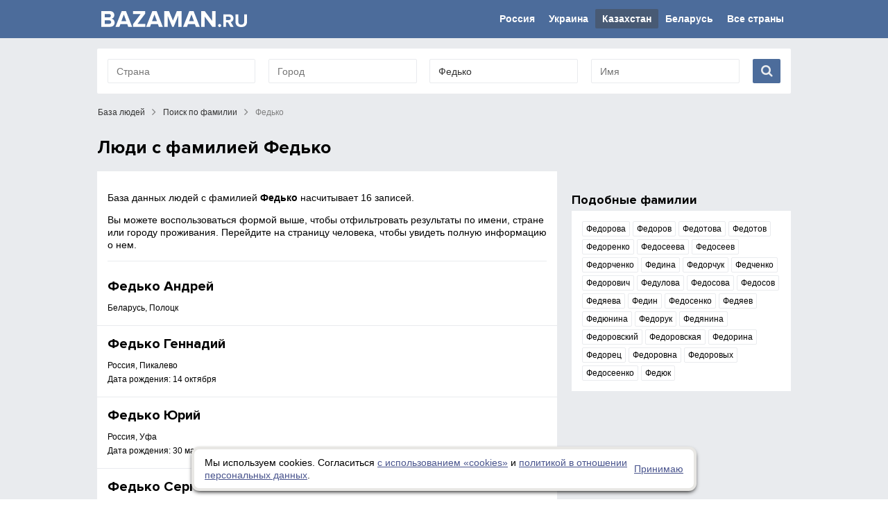

--- FILE ---
content_type: text/html; charset=UTF-8
request_url: https://bazaman.ru/familii/fedko-100275/
body_size: 4485
content:
<!DOCTYPE html><html lang="ru"><head><meta name="viewport" content="width=device-width, initial-scale=1" /><meta http-equiv="X-UA-Compatible" content="IE=Edge" /><meta http-equiv="Content-Type" content="text/html; charset=UTF-8" /><base href="https://bazaman.ru/" /><link href="design/bz/favicon.ico" type="image/x-icon" rel="shortcut icon" /><title>Люди с фамилией Федько</title><meta name="keywords" content="люди с фамилией Федько, поиск человека" /><meta name="description" content="База людей с фамилией Федько насчитывает 16 записей. Информация о людях с фамилией Федько для поиска однофамильцев и возможных родственников." /><meta name="robots" content="index, follow" /><link rel="canonical" href="https://bazaman.ru/familii/fedko-100275/"/><meta name="viewport" content="width=device-width, initial-scale=1, user-scalable=no"><link rel="preload" href="lib/fancy/jquery.fancybox.css" as="style" /><link rel="preload" href="lib/pack.css" as="style" /><link rel="preload" href="design/bz/fonts/ProximaNova-Bold.woff2" as="font" crossorigin /><link href="design/bz/css/css.css?v.4" type="text/css" rel="stylesheet" /><meta name="google-site-verification" content="CwMUCi9Vt4N5Rda5hJVyqKUtpeZ0XBSKjA2HnA1Cuao" /><meta name="yandex-verification" content="f0a259bd1fcfa23c" />		<script type="text/javascript">
			var site_referer = 'yandex.ru';

			if (/Android|webOS|iPhone|iPad|iPod|BlackBerry|BB|PlayBook|IEMobile|Windows Phone|Kindle|Silk|Opera Mini/i.test(navigator.userAgent)) {
			    var platform = 'mobile';
			} else {
				var platform = 'desktop';
			}
		</script>

		<!-- Yandex.RTB -->
		<script>window.yaContextCb=window.yaContextCb||[]</script>
		<script src="https://yandex.ru/ads/system/context.js" async></script>
		</head><body><div id="layuot"><!--header--><div id="header" class="clear"><div class="floor"><a href=""><img id="logo" src="design/bz/images/logotip.svg" alt="BazaMan.ru - бесплатный сервис по поиску людей"/></a><div id="top-navigation"><input type="checkbox" id="user-menu" value="" /><label for="user-menu" class="user-menu"><span class="fa"></span></label><ul class="nonelist clear slow" ><li><a class="slow" href="rossiya/">Россия</a></li><li><a class="slow" href="ukraina/">Украина</a></li><li class="active"><a class="slow" href="kazaxstan/">Казахстан</a></li><li><a class="slow" href="belarus/">Беларусь</a></li><li><a class="slow" href="strany/">Все страны</a></li></ul></div></div></div><!--header--><div id="main-body" class="clear"><div class="floor"><div id="mans-search" class="clear"><form action="poisk/" method="GET"><div class="inputs clear"><div class="input"><input type="text" class="input" value="" name="country" placeholder="Страна"></div><div class="input"><input type="text" class="input" value="" name="town" placeholder="Город"></div><div class="input"><input type="text" class="input" value="Федько" name="last_name" placeholder="Фамилия"></div><div class="input"><input type="text" class="input" value="" name="first_name" placeholder="Имя"></div></div><div class="submit"><button class="fa slow" type="submit"></button></div><input type="hidden" name="country_id" value="0" /><input type="hidden" name="city_id" value="0" /><input type="hidden" name="fname_id" value="0" /><input type="hidden" name="lname_id" value="100275" /></form></div><!--content--><div><div id="main-column" class="clear"><div id="welcome-path" class="clear"><div><span id="home" class="step"><a href="">База людей</a></span><span class="dot fa"></span><span  class="step"><a href="familii/">Поиск по фамилии</a></span><span class="dot fa"></span><span  class="step"><span>Федько</span></span></div></div>		<div style="margin: 10px 0; ">
			<!-- Yandex.RTB R-A-221963-2 -->
			<div id="yandex_rtb_R-A-221963-2"></div>
			<script>
			window.yaContextCb.push(()=>{
				Ya.Context.AdvManager.render({
					"blockId": "R-A-221963-2",
					"renderTo": "yandex_rtb_R-A-221963-2"
				})
			})
			</script>
		</div>
		<div class="controller-floor"><h1>Люди с фамилией Федько</h1><div class="clear big-small-coll"><div class="coll big"><div class="white-bg with-padding as-parent-block clear"><div class="infoblock"><p>База данных людей с фамилией <strong>Федько</strong> насчитывает 16 записей.</p><p>Вы можете воспользоваться формой выше, чтобы отфильтровать результаты по имени, стране или городу проживания.  Перейдите на страницу человека, чтобы увидеть полную информацию о нем.</p></div><div class="mans-list"><div class="man-item clear"><div class="tb"><div class="rw"><div class="desc"><p class="title"><a href="belarus/polotsk/fedko_andrey-76169488/">Федько Андрей</a></p><p class="address">Беларусь, Полоцк</p></div></div></div></div><div class="man-item clear"><div class="tb"><div class="rw"><div class="desc"><p class="title"><a href="rossiya/pikalevo/fedko_gennadiy-217348408/">Федько Геннадий</a></p><p class="address">Россия, Пикалево</p><p class="bdate">Дата рождения: 14 октября</p></div></div></div></div><div class="man-item clear"><div class="tb"><div class="rw"><div class="desc"><p class="title"><a href="rossiya/ufa/fedko_yuriy-181570008/">Федько Юрий</a></p><p class="address">Россия, Уфа</p><p class="bdate">Дата рождения: 30 мая 1965 (60 лет)</p></div></div></div></div><div class="man-item clear"><div class="tb"><div class="rw"><div class="desc"><p class="title"><a href="rossiya/maykop/fedko_sergey-310398805/">Федько Сергей</a></p><p class="address">Россия, Майкоп</p><p class="bdate">Дата рождения: 6 декабря 1996 (29 лет)</p></div></div></div></div><div class="man-item clear"><div class="tb"><div class="rw"><div class="desc"><p class="title"><a href="rossiya/novosibirsk/fedko_mihail-645382/">Федько Михаил</a></p><p class="address">Россия, Новосибирск</p><p class="bdate">Дата рождения: 25 января 1983 (42 года)</p></div></div></div></div><div class="man-item clear"><div class="tb"><div class="rw"><div class="desc"><p class="title"><a href="rossiya/nevinnomyssk/fedko_bogdan-82349397/">Федько Богдан</a></p><p class="address">Россия, Невинномысск</p><p class="bdate">Дата рождения: 27 февраля</p></div></div></div></div><div class="man-item clear"><div class="tb"><div class="rw"><div class="desc"><p class="title"><a href="rossiya/simferopol/fedko_sanya-20359690/">Федько Саня</a></p><p class="address">Россия, Симферополь</p><p class="bdate">Дата рождения: 17 апреля 1988 (37 лет)</p></div></div></div></div><div class="man-item clear"><div class="tb"><div class="rw"><div class="desc"><p class="title"><a href="belarus/orsha/fedko_vitaliy-136991272/">Федько Виталий</a></p><p class="address">Беларусь, Орша</p><p class="bdate">Дата рождения: 3 октября</p></div></div></div></div><div class="man-item clear"><div class="tb"><div class="rw"><div class="desc"><p class="title"><a href="ukraina/kiev/fedko_sergy-10752436/">Федько Сергій</a></p><p class="address">Украина, Киев</p><p class="bdate">Дата рождения: 7 мая 1987 (38 лет)</p></div></div></div></div><div class="man-item clear"><div class="tb"><div class="rw"><div class="desc"><p class="title"><a href="belarus/minsk/fedko_nikita-275717798/">Федько Никита</a></p><p class="address">Беларусь, Минск</p><p class="bdate">Дата рождения: 21 марта 1995 (30 лет)</p></div></div></div></div><div class="man-item clear"><div class="tb"><div class="rw"><div class="desc"><p class="title"><a href="rossiya/djankoy/fedko_ruslan-147755239/">Федько Руслан</a></p><p class="address">Россия, Джанкой</p></div></div></div></div><div class="man-item clear"><div class="tb"><div class="rw"><div class="desc"><p class="title"><a href="rossiya/ufa/fedko_sergey-154193860/">Федько Сергей</a></p><p class="address">Россия, Уфа</p><p class="bdate">Дата рождения: 5 июля 1971 (54 года)</p></div></div></div></div><div class="man-item clear"><div class="tb"><div class="rw"><div class="desc"><p class="title"><a href="ukraina/kiev/fedko_oleksandr-11897432/">Федько Олександр</a></p><p class="address">Украина, Киев</p><p class="bdate">Дата рождения: 9 августа</p></div></div></div></div><div class="man-item clear"><div class="tb"><div class="rw"><div class="desc"><p class="title"><a href="rossiya/novorossiysk/fedko_anton-319181097/">Федько Антон</a></p><p class="address">Россия, Новороссийск</p></div></div></div></div><div class="man-item clear"><div class="tb"><div class="rw"><div class="desc"><p class="title"><a href="rossiya/omsk/fedko_andrey-43911594/">Федько Андрей</a></p><p class="address">Россия, Омск</p></div></div></div></div><div class="man-item clear"><div class="tb"><div class="rw"><div class="desc"><p class="title"><a href="rossiya/ufa/fedko_evgeniy-39716989/">Федько Евгений</a></p><p class="address">Россия, Уфа</p><p class="bdate">Дата рождения: 22 июля 1987 (38 лет)</p></div></div></div></div></div></div></div><div class="coll small parent-block"><div id="fixed-block" class="clear"><div class="mod blog-mod"><p class="mod-title">Подобные фамилии</p><div class="mod-body clear"><ul class="inline-blocks clear"><li><a class="slow" href="familii/fedorova-1680/">Федорова</a></li><li><a class="slow" href="familii/fedorov-407/">Федоров</a></li><li><a class="slow" href="familii/fedotova-1359/">Федотова</a></li><li><a class="slow" href="familii/fedotov-1853/">Федотов</a></li><li><a class="slow" href="familii/fedorenko-286/">Федоренко</a></li><li><a class="slow" href="familii/fedoseeva-1327/">Федосеева</a></li><li><a class="slow" href="familii/fedoseev-11196/">Федосеев</a></li><li><a class="slow" href="familii/fedorchenko-3888/">Федорченко</a></li><li><a class="slow" href="familii/fedina-6848/">Федина</a></li><li><a class="slow" href="familii/fedorchuk-11151/">Федорчук</a></li><li><a class="slow" href="familii/fedchenko-2647/">Федченко</a></li><li><a class="slow" href="familii/fedorovich-28614/">Федорович</a></li><li><a class="slow" href="familii/fedulova-15430/">Федулова</a></li><li><a class="slow" href="familii/fedosova-1395/">Федосова</a></li><li><a class="slow" href="familii/fedosov-31496/">Федосов</a></li><li><a class="slow" href="familii/fedyaeva-10422/">Федяева</a></li><li><a class="slow" href="familii/fedin-9841/">Федин</a></li><li><a class="slow" href="familii/fedosenko-5106/">Федосенко</a></li><li><a class="slow" href="familii/fedyaev-22810/">Федяев</a></li><li><a class="slow" href="familii/fedyunina-14306/">Федюнина</a></li><li><a class="slow" href="familii/fedoruk-32573/">Федорук</a></li><li><a class="slow" href="familii/fedyanina-751/">Федянина</a></li><li><a class="slow" href="familii/fedorovskiy-17627/">Федоровский</a></li><li><a class="slow" href="familii/fedorovskaya-12751/">Федоровская</a></li><li><a class="slow" href="familii/fedorina-70938/">Федорина</a></li><li><a class="slow" href="familii/fedorets-98905/">Федорец</a></li><li><a class="slow" href="familii/fedorovna-21228/">Федоровна</a></li><li><a class="slow" href="familii/fedorovyx-5591/">Федоровых</a></li><li><a class="slow" href="familii/fedoseenko-49479/">Федосеенко</a></li><li><a class="slow" href="familii/fedyuk-48070/">Федюк</a></li></ul></div></div></div></div></div></div></div></div><!--content--></div></div><!--footer--><div id="footer-container"><div class="floor clear"><ul class="four-list nonelist clear"><li class="box"><input id="footer-menu-15" type="checkbox" value="" /><label for="footer-menu-15" class="title">Главные разделы</label><ul class="nonelist"><li class="box"><a class="slow" href="odnoklassniki/">Поиск одноклассников</a></li><li class="box"><a class="slow" href="odnokursniki/">Поиск однокурсников</a></li><li class="box"><a class="slow" href="familii/">Поиск по фамилии</a></li><li class="box"><a class="slow" href="imena/">Поиск по имени</a></li><li class="box"><a class="slow" href="data/">Поиск по дате рождения</a></li></ul></li><li class="box"><input id="footer-menu-20" type="checkbox" value="" /><label for="footer-menu-20" class="title">Проект</label><ul class="nonelist"><li class="box"><a class="slow" href="page-about/">О проекте</a></li></ul></li></ul><p>Bazaman.ru - бесплатный сервис по поиску друзей и знакомых среди открытых страниц ВКонтакте.ру. Вся информация на сайте собрана автоматически из открытых интернет-источников: социальная сеть ВКонтакте.ру.&nbsp;За достоверность информации, администрация сайта ответственности не несет.</p><p style="text-align: center;"><a href="page-privacy/">Политика обработки персональных данных</a></p><div id="counters"></div></div></div><!--footer--></div><script type="text/javascript" src="lib/jquery-1.12.3.min.js"></script><script src="lib/jquery.cookie.js" type="text/javascript"></script><script type="text/javascript" src="lib/fancy/jquery.fancybox.pack.js"></script><script type="text/javascript" src="lib/jquery.autocomplete.js"></script><script type="text/javascript" src="lib/pack.js?v.6"></script><!-- Yandex.Metrika counter --> <script type="text/javascript" > (function(m,e,t,r,i,k,a){m[i]=m[i]||function(){(m[i].a=m[i].a||[]).push(arguments)}; m[i].l=1*new Date(); for (var j = 0; j < document.scripts.length; j++) {if (document.scripts[j].src === r) { return; }} k=e.createElement(t),a=e.getElementsByTagName(t)[0],k.async=1,k.src=r,a.parentNode.insertBefore(k,a)}) (window, document, "script", "https://mc.yandex.ru/metrika/tag.js", "ym"); ym(42151194, "init", { clickmap:true, trackLinks:true, accurateTrackBounce:true, trackHash:true }); </script> <noscript><div><img src="https://mc.yandex.ru/watch/42151194" style="position:absolute; left:-9999px;" alt="" /></div></noscript> <!-- /Yandex.Metrika counter --><div id="scrollToTop" class="thescrolltop slow"><span>Наверх</span><em class="fa"></em></div>	<!-- Yandex.RTB R-A-221963-5 -->
	<script>
	if( platform == 'mobile' ) {
		window.yaContextCb.push(()=>{
			Ya.Context.AdvManager.render({
				"blockId": "R-A-221963-5",
				"type": "fullscreen",
				"platform": "touch"
			})
		});
	} else {
		window.yaContextCb.push(()=>{
			Ya.Context.AdvManager.render({
				"blockId": "R-A-221963-6",
				"type": "fullscreen",
				"platform": "desktop"
			})
		});
	}
	</script>
	</body></html><!-- familiView -->
<!-- [0.053943157196045s,636464b] -->

--- FILE ---
content_type: application/javascript; charset=UTF-8
request_url: https://bazaman.ru/lib/pack.js?v.6
body_size: 3545
content:
/** Загрузчик */
$(function()
{
	$('img.img-preview').bind({error: function() {
		$(this).attr('src', 'images/click_update.png');
	}});

	//догрзим стили
	$('body').after('<link href="lib/fancy/jquery.fancybox.css" type="text/css" rel="stylesheet" />');
	$('body').after('<link href="lib/pack.css" type="text/css" rel="stylesheet" />');
	$(".highslide").fancybox();

	$('a.check-url,span.check-url').click(function(event) {
		var bHTML = '<form class="check-url-form">' +
						'<p>Вы можете указать URL-адрес страницы ВКонтакте, чтобы проверить имеется ли она в нашей базе.</p>' +
						'<table class="setka">' +
							'<tr><td><input type="text" name="url" value="" class="input" placeholder="https://vk.com/..." required /></td></tr>' +
							'<tr><td><input type="submit" class="button" name="" value="Проверить URL" /></td></tr>' +
						'</table>' +
					'</form>';
		var $b = $(bHTML);
		$b.submit(function(event){
			event.preventDefault();
			var url = $.trim($b.find('input[name=url]').val());
			if( url.match(/https:\/\/vk.com\/([a-zA-Z0-9_.]+)/) ) {
				var v = url.match(/https:\/\/vk.com\/([a-zA-Z0-9_.]+)/)[1];
				$.ajax({url: "index.php?well=ajax/checkDomain", dataType: "json", type: "POST", data: {domain: v}, success: function(data){
					if( data.length > 5 ) {
						window.location.href = data;
					} else {
						alert('Данная страница не найдена в базе.');
						$b.find('input[name=url]').focus();
					}
				}});
			} else {
				alert('Укажите URL-адрес страницы пользователя ВКонтакте');
				$b.find('input[name=url]').focus();
			}
		});
		openWindow( 'Проверить URL страницы', $b, 350 );
		event.preventDefault();
	});

	var doFixed = true;
	//для фиксированного блока, считаем ширину окна
	window.addEventListener('resize', function(event) { testWidth(); }, true);
	function testWidth() {
		if ( $(window).width() >= 768 && $('.blogitem').height() > 650 ) {
			doFixed = true;
		} else {
			doFixed = false;
			$('#float-block').removeClass('fixed').removeAttr("style");
		}
	}
	testWidth();
	//Фиксированный блок
	if ( $('#float-block').length > 0 ) {
		var topPos = $('#float-block').offset().top;
		$(window).scroll(function() {
			var top = $(document).scrollTop(),
				pip = $('#stopper').offset().top,
				height = $('#float-block').outerHeight()+0;
			if( doFixed == false ) {
				$('#float-block').removeClass('fixed').removeAttr("style");
				return false;
			}
			if ( $('#float-block').outerHeight() >= $('.blogitem').outerHeight() )
				return false;
			if (top+15 > topPos && top < pip - height){
				$('#float-block').addClass('fixed').removeAttr("style");
			} else 
			if ( top > pip - height ){
				$('#float-block').removeClass('fixed').css({'position':'absolute','bottom':'0'});
			} else {
				$('#float-block').removeClass('fixed');
			}
		});
	}
	$('.longblock').each(function(i,el){
		var $b 			= $(el);
		var maxHeight 	= 160, Height = $b.height();
		var htmlTpl 	= '<div class="show-overflow"><span>Показать все</span></div>';
		if( $b.height() > maxHeight ) {
			$c = $(htmlTpl);
			$c.click(function(){
				if( $b.hasClass('hidden') ) {
					$(this).find('span').text('Скрыть');
					$b.removeClass('hidden').animate({'height': Height}, 300);
				} else {
					$(this).find('span').text('Показать все');
					$b.addClass('hidden').animate({'height': maxHeight}, 300);
				}
			});
			$b.addClass('hidden').height(maxHeight).after($c);
		}
	});
	$('.fast-scroll').each(function(i,el){
		var $b 	= $(el);
		var $l 	= $('<a class="slow" href=""></a>');
		$l.attr('href', window.location.href.split("#")[0] + '#'+$b.attr('id')).text($b.text());
		$('#fastscroll').append($l);
	});
	//fixed block
	if( $('#fixed-block').length>0 ) {
		updateParentHeight();
		window.addEventListener('resize', function(event){ updateParentHeight(); }, true);
		initScroll();
	}
	//poisk
	if( $('#mans-search').length == 1 ) {
		initSearch();
	}

	checkCookies();
});

function checkCookies() {
	let check 	= $.cookie('cookieconfirm'),
		show 	= function(){
			$m = $(`<div class="cookie-message" id="cookie_popup">
						<div class="cookie-message__block">
							<div class="cookie-message__info">Мы используем cookies. Согласиться <a href="downloads/cookie.pdf" target="_blank">с использованием «сookies»</a> и <a href="page-privacy/" target="_blank">политикой в отношении персональных данных</a>.</div>
							<a class="btn btn-blue btn-small apply_js" href="#">Принимаю</a>
						</div>
					</div>`);
			$m.find('.apply_js').click(function(e){
				e.preventDefault();
				set();
			});

			$('body').prepend($m);
		},
		set = function(){
			$.cookie('cookieconfirm', 'Y', {expires: 300, path: '/'});
			$m.remove();
		};

	if( check != 'Y' ) {
		show();
	}
}

function initSearch() {
	var $b = $('#mans-search');

	function initTownSearch() {
		$b.find('input[name=town]').autocomplete({
			serviceUrl: 'index.php?well=ajax/getTown',
			minChars: 2,
			maxHeight: 400,
			zIndex: 9999,
			deferRequestBy: 300, 
			params: { country_id: $b.find('input[name=country_id]').val() }, 
			onSelect: function(data, value){
				$b.find('input[name=city_id]').val(data.data);
				$b.find('input[name=country_id]').val(data.country_id);
			},
			onSearchStart: function () {
				$b.find('input[name=city_id]').val('0');
			},
			autoSelectFirst: true
		});
	}
	$b.find('input[name=country]').autocomplete({
		serviceUrl: 'index.php?well=ajax/getCountry',
		minChars: 2,
		maxHeight: 400,
		zIndex: 9999,
		deferRequestBy: 300, 
		onSelect: function(data, value){
			$b.find('input[name=country_id]').val(data.data);
			initTownSearch();
		},
		onSearchStart: function () 			{ $b.find('input[name=country_id]').val('0'); },
		autoSelectFirst: true
	});
	$b.find('input[name=first_name]').autocomplete({
		serviceUrl: 'index.php?well=ajax/getFName',
		minChars: 1,
		maxHeight: 400,
		zIndex: 9999,
		deferRequestBy: 300, 
		onSelect: function(data, value)		{ $b.find('input[name=fname_id]').val(data.data); },
		onSearchStart: function () 			{ $b.find('input[name=fname_id]').val('0'); },
		autoSelectFirst: true
	});
	$b.find('input[name=last_name]').autocomplete({
		serviceUrl: 'index.php?well=ajax/getLName',
		minChars: 1,
		maxHeight: 400,
		zIndex: 9999,
		deferRequestBy: 300, 
		onSelect: function(data, value)		{ $b.find('input[name=lname_id]').val(data.data); },
		onSearchStart: function () 			{ $b.find('input[name=lname_id]').val('0'); },
		autoSelectFirst: true
	});
	initTownSearch();

	$('#mans-search').find('form').submit(function(event){
		if( $b.find('input[name=city_id]').val() == '0' 	&& 
			$b.find('input[name=country_id]').val() == '0' 	&& 
			$b.find('input[name=fname_id]').val() == '0' 	&& 
			$b.find('input[name=lname_id]').val() == '0' ) {
			alert('Пожалуйста, укажите Ваш поисковый запрос.');
			event.preventDefault();
		}
		if( $b.find('input[name=town]').val() == '' )		$b.find('input[name=city_id]').val('0');
		if( $b.find('input[name=country]').val() == '' )	$b.find('input[name=country_id]').val('0');
		if( $b.find('input[name=first_name]').val() == '' )		$b.find('input[name=fname_id]').val('0');
		if( $b.find('input[name=last_name]').val() == '' )		$b.find('input[name=lname_id]').val('0');
	});
}
function updateParentHeight() {
	var height = $('.as-parent-block').outerHeight() > $('#fixed-block').outerHeight() ? $('.as-parent-block').outerHeight() : $('#fixed-block').outerHeight();
	$('.parent-block').height( height );
	$('#fixed-block').width( $('.parent-block').outerWidth() );
}
function initScroll() {
	$(window).scroll(function() {
		updateParentHeight();
		var $b 			= $('#fixed-block'),
			top 		= $(document).scrollTop(),
			blockHeight = $b.outerHeight(),
			parntHeight = $('.parent-block').outerHeight(),
			parntTop 	= $('.parent-block').offset().top;
		if( top < parntTop-10 ) 							$b.css({'position':'relative','bottom':'auto','top':'auto'});
		else {
			if( top+blockHeight >= parntTop+parntHeight )	$b.css({'position':'absolute','bottom':'0','top':'auto'});
			else 											$b.css({'position':'fixed','bottom':'auto','top':'10px'});
		}
	});
}
window.onload = function() {
	var JScheck = false;
	window.addEventListener('scroll', function() {
		if( !JScheck ) {
			JScheck = true;
			if( $('.mans-slider').length > 0 )	{
				$('body').after('<link rel="stylesheet" type="text/css" href="lib/owl.carousel.css"/>');
				$('body').after('<script type="text/javascript" src="lib/owl.carousel.min.js"></script>');
				setTimeout(function(){
					initMansSlider();
				}, 500);
			}
			if( $('#vk_like').length > 0 ) {
				$('body').after('<script type="text/javascript" src="//vk.com/js/api/openapi.js?126"></script>');
				setTimeout(function(){
					VK.init({apiId: 5952855, onlyWidgets: true});
					VK.Widgets.Like("vk_like", {type: "mini", height: 24});
				}, 500);
			}
			if( $('.ya-share2').length > 0 ) {
				$('body').after('<script src="//yastatic.net/es5-shims/0.0.2/es5-shims.min.js"></script>');
				$('body').after('<script src="//yastatic.net/share2/share.js"></script>');
			}
		}
	});
}
function initMansSlider() {
	var mansSlider = $('.mans-slider ul');
		mansSlider.find('li').show();
	if( $(window).width() < 450 )
		mansSlider.owlCarousel({
			items: 2,
			loop: true,
			autoHeight: true,
			responsiveClass:true,
		});
	else
		mansSlider.owlCarousel({
			items: 4,
			loop: true,
			autoHeight: true,
			responsiveClass:true,
		});
}
/* ow */
function openWindow( title, formhtml, width, onClose ) {
	if ( !$('div').is('#openwindow-scroll') ) {
		$("body").css("overflow","hidden");
		$('body').prepend('<div id="openwindow-scroll"><div id="openwindow"><div id="openwindow-header"><div id="openwindow-title"></div><div id="openwindow-close" class="box" title="Закрыть окно"></div></div><div id="openwindow-content" class="clear"></div></div></div>');
		$('#openwindow').css({'max-width': width});
		$('#openwindow-title').html( title );
		$('#openwindow-content').html( formhtml );
		$('#openwindow-close').click(function(){
			if ( onClose ) {if ( onClose() ) {backformclose();}} else {backformclose();}
		});
		$('#openwindow-scroll').show().find('input[type=text]').first().focus();
		$('#openwindow-scroll').bind('click', function(e) {
			var target = e.target;
			if (target.id === 'openwindow-scroll') {backformclose();}
			e.stopPropagation();
		});
	}
}
function backformclose(){
	$('#openwindow-scroll').remove();
	$("body").css("overflow","auto");
	$('.imgareaselect-outer').remove();;
	$('.imgareaselect-selection').parent().remove();
}